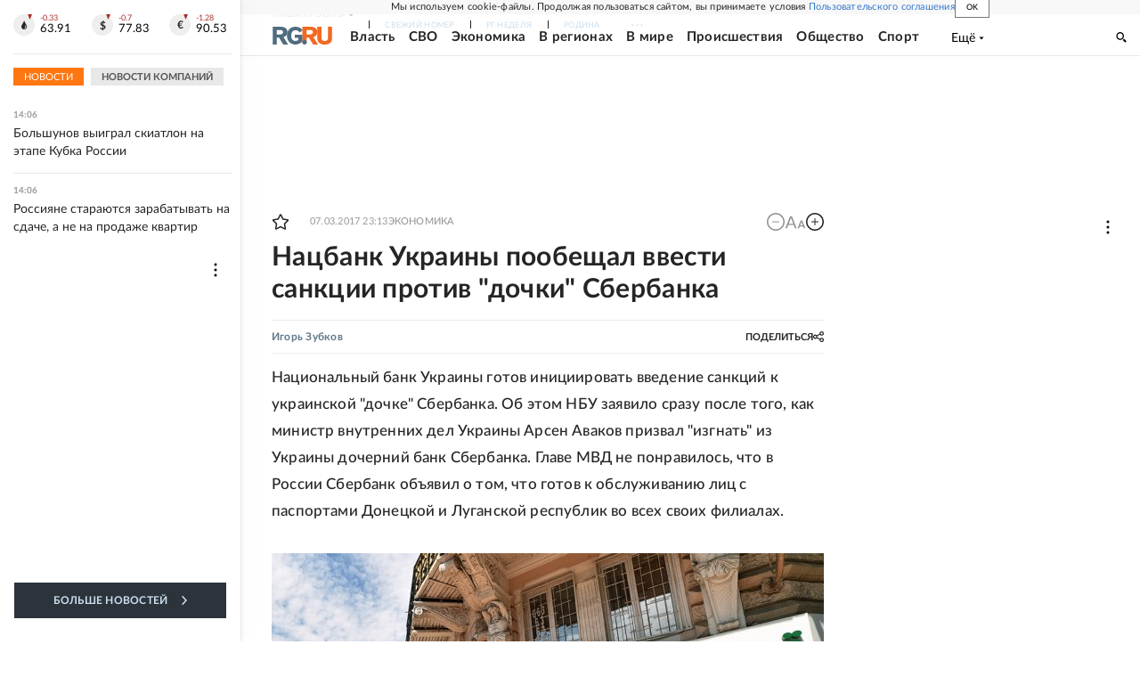

--- FILE ---
content_type: text/html
request_url: https://tns-counter.ru/nc01a**R%3Eundefined*rg_ru/ru/UTF-8/tmsec=mx3_rg_ru/383669676***
body_size: 17
content:
80167706696CC00EG1768734734:80167706696CC00EG1768734734